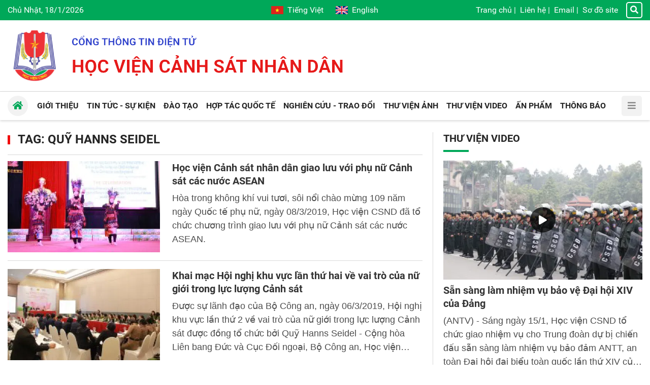

--- FILE ---
content_type: text/html; charset=utf-8
request_url: https://hvcsnd.edu.vn/tag/quy-hanns-seidel-496
body_size: 17274
content:


<!DOCTYPE html>
<html lang="vi">
<head><title>
	Quỹ Hanns Seidel - Học viện Cảnh sát nhân dân
</title><meta http-equiv="refresh" content="900" /><meta name="viewport" content="initial-scale=1, minimum-scale=1, width=device-width" /><link rel="apple-touch-icon" sizes="57x57" href="/apple-icon-57x57.png" /><link rel="apple-touch-icon" sizes="60x60" href="/apple-icon-60x60.png" /><link rel="apple-touch-icon" sizes="72x72" href="/apple-icon-72x72.png" /><link rel="apple-touch-icon" sizes="76x76" href="/apple-icon-76x76.png" /><link rel="apple-touch-icon" sizes="114x114" href="/apple-icon-114x114.png" /><link rel="apple-touch-icon" sizes="120x120" href="/apple-icon-120x120.png" /><link rel="apple-touch-icon" sizes="144x144" href="/apple-icon-144x144.png" /><link rel="apple-touch-icon" sizes="152x152" href="/apple-icon-152x152.png" /><link rel="apple-touch-icon" sizes="180x180" href="/apple-icon-180x180.png" /><link rel="icon" type="image/png" sizes="192x192" href="/android-icon-192x192.png" /><link rel="icon" type="image/png" sizes="32x32" href="/favicon-32x32.png" /><link rel="icon" type="image/png" sizes="96x96" href="/favicon-96x96.png" /><link rel="icon" type="image/png" sizes="16x16" href="/favicon-16x16.png" /><link rel="manifest" href="/manifest.json" /><meta name="msapplication-TileColor" content="#ffffff" /><meta name="msapplication-TileImage" content="/ms-icon-144x144.png" /><meta name="theme-color" content="#ffffff" />
    <script src="/assets/jquery/dist/jquery.min.js"></script>
<meta name="author" content="Copyright(c) 2024 Acomm(http://www.acomm.vn)" />
<meta name="owner" content="Học viện Cảnh sát nhân dân" />
<link href="/assets/bootstrap/dist/css/bootstrap.min.css" rel="stylesheet" type="text/css" />
<link href="/assets/fontawesome/dist/css/all.min.css" rel="stylesheet" type="text/css" rel="preload" />
<link href="/assets/google/dist/css/roboto.min.css" rel="stylesheet" type="text/css" rel="preload" />
<link href="/skins/default/css/all.min.css?v=2024.2.3" rel="stylesheet" type="text/css" />
<script src="/assets/bootstrap/dist/js/bootstrap.bundle.min.js" type="text/javascript"></script>
<script src="/assets/app/datepicker.min.js" type="text/javascript"></script>
<meta property="fb:app_id" content="1595029180546723" />
<meta property="og:type" content="website" />
<meta property="og:title" content="Học viện Cảnh sát nhân dân" />
<meta property="og:description" itemprop="keywords" content="Học viện Cảnh sát nhân dân" />
<meta property="og:url" itemprop="url" content="https://hvcsnd.edu.vn" />
<link rel="canonical" href="https://hvcsnd.edu.vn" />
<meta property="og:image" itemprop="thumbnailUrl" content="https://hvcsnd.edu.vn/logo.png" />
<!-- Twitter Card -->
<meta name="twitter:card" content="summary" />
<meta name="twitter:site" content="@HVCSND" />
<meta property="twitter:title" content="Học viện Cảnh sát nhân dân" />
<meta property="twitter:description" content="Học viện Cảnh sát nhân dân" />
<meta property="twitter:image" content="https://hvcsnd.edu.vn/logo.png" />
<!-- End Twitter Card -->

<meta name="description" content="Quỹ Hanns Seidel" /><meta name="keywords" content="Quỹ Hanns Seidel" /></head>
<body>
    <form method="post" action="./quy-hanns-seidel-496" onsubmit="javascript:return WebForm_OnSubmit();" id="aspnetForm">
<div class="aspNetHidden">
<input type="hidden" name="__RequestVerificationToken" id="__RequestVerificationToken" value="Pni+9qR89b/iA1QJ7oTTcff5kvz5/nKWVy2TSaTr7uyO38xPGVs8ZdO5iXdNV79XBprPdN7j4uxl75mtbK5Cps5vvofxtRcJDgDgR2R1sczPLkTq9+4ESOmsbwDzKLtD" />
<input type="hidden" name="__EVENTTARGET" id="__EVENTTARGET" value="" />
<input type="hidden" name="__EVENTARGUMENT" id="__EVENTARGUMENT" value="" />
<input type="hidden" name="__VIEWSTATE" id="__VIEWSTATE" value="huwOZKNaEXeGKbzGVdUvhYbIwjkSxL5+pQxVOz77MdDGqwA5zXZlT8DdcJEtQ6ZFDcEYjCrlA4Yy9jB2KxezWh+VWOih3SjOHUfq7opE5Dg=" />
</div>

<script type="text/javascript">
//<![CDATA[
var theForm = document.forms['aspnetForm'];
if (!theForm) {
    theForm = document.aspnetForm;
}
function __doPostBack(eventTarget, eventArgument) {
    if (!theForm.onsubmit || (theForm.onsubmit() != false)) {
        theForm.__EVENTTARGET.value = eventTarget;
        theForm.__EVENTARGUMENT.value = eventArgument;
        theForm.submit();
    }
}
//]]>
</script>


<script src="/WebResource.axd?d=pynGkmcFUV13He1Qd6_TZM9SNYT6Qg9gq1yQWvJuDDHJQd0QidI7oDBK53vK4iph49D8dW-Uc7S-m-4sXjcafQ2&amp;t=638286317964787378" type="text/javascript"></script>


<script src="/ScriptResource.axd?d=nv7asgRUU0tRmHNR2D6t1Nz60_EJpw8OHdXcX4wj6yHiRBk1JQoDipcYTr8J_liH5jLv9ZsKxxoZn8SFzzRHIIbMJC5SV4Ns4pzI0GR20rm76KQfWPxxPoMOnm-RscsYNNxZ6doyqv96zyoSPbm8Qg2&amp;t=ffffffffe8f46b29" type="text/javascript"></script>
<script src="/ScriptResource.axd?d=NJmAwtEo3Ipnlaxl6CMhvmM6A84IpqAeUlarmYD8lGmbGDE5CpzmiYuowTAn9-gJcahq3hY-l7NKn5fSZUMd6glXPARmxaa96w90iMB2BBptHVVLqsokU0M-J7tgn8u9VWHpNjv-aLuDnFUwXPxnM29solKquPdQefF8mujDC2Y1&amp;t=13798092" type="text/javascript"></script>
<script src="/ScriptResource.axd?d=dwY9oWetJoJoVpgL6Zq8OCPJgXCug-gkuYJu6-ZRexoybAImaEZqOQoUlIPQMrYX7Pvh79wbXdnMJN89FMh7uxmzuszWF6xhs8xTeL_cNx1uBNOB7LQxanF7ctpXKxCw5MSiemVmo5EA2WMIAs0FtPbcraJI3tWmSjFX3ocTM001&amp;t=13798092" type="text/javascript"></script>
<script type="text/javascript">
//<![CDATA[
function WebForm_OnSubmit() {
if (typeof(ValidatorOnSubmit) == "function" && ValidatorOnSubmit() == false) return false;
return true;
}
//]]>
</script>

<div class="aspNetHidden">

	<input type="hidden" name="__VIEWSTATEGENERATOR" id="__VIEWSTATEGENERATOR" value="CA0B0334" />
	<input type="hidden" name="__EVENTVALIDATION" id="__EVENTVALIDATION" value="/PAb7SywW5p5ePiEcdJBWO+G4JIWWD0c6k7zTQu0kw10BayKGNsttHQ5+BNipgZSpP3SN80Awx0QosTfAuCvum0TxUa/iZ5ZPtwYFrC7HaB8Fbkh8aI5ESPgb7h5j9R6Rx8xNl3cJoG8CkC6H9wQu9wLbY8Ie5xkC1mZQuI4MMp4PYs5s4F+sUGdQpmXXpY53X+b2sk+tI0zLGt/JpfyFYdntADlVkk+DNcjTcpYw0w=" />
</div>
        <script type="text/javascript">
//<![CDATA[
Sys.WebForms.PageRequestManager._initialize('scriptManager', 'aspnetForm', [], [], [], 90, '');
//]]>
</script>

    



<section class="header">

    <div class="topbar d-none d-lg-flex">
        <div class="container">
            <div class="row d-flex align-items-center">
                <div class="col-4">
                    <span class="now">
                        Chủ Nhật, 18/1/2026</span>
                </div>

                <div class="col-4 d-flex flex-column align-items-center">
                    <div class="language">
                        <a class="vi mr-4" href="http://hvcsnd.edu.vn" aria-label="Tiếng Việt"><i></i>Tiếng Việt</a>
                        <a class="en" href="http://ppa.edu.vn" target="_blank" aria-label="English"><i></i>English</a>
                    </div>
                </div>

                <div class="col-4 d-flex align-items-center justify-content-end">
                    <div class="topbar-nav">
                        <a href="/">Trang chủ</a><span>|</span>
<a href="/contact">Liên hệ</a><span>|</span>
<a href="https://mail.hvcsnd.edu.vn" target="_blank">Email</a><span>|</span>
<a href="/sitemap">Sơ đồ site</a>
                    </div>
                    <a href="/search" class="topbar-search"><i class="fa fa-search"></i></a>
                </div>
            </div>
        </div>
    </div>

    <div class="container">
        <div class="header-inner d-flex align-items-center">
            <div class="nav-btn d-block d-lg-none"><i class="fa fa-bars"></i></div>
            <div class="header-logo">
                <a href="/"></a>
            </div>
            <div class="header-text"></div>
        </div>
    </div>
</section>

<div class="header-nav position-sticky">

    <div class="container">

        <div class="navbar">
            <ul>
<li>
<a href="/qua-trinh-hinh-thanh-va-phat-trien-12906"><span class="down">Giới thiệu</span></a>
<ul>
<li>
<a href="/qua-trinh-hinh-thanh-va-phat-trien-12906"><span>Lịch sử phát triển</span></a></li>
<li>
<a href="/su-mang-tam-nhin-6933"><span>Sứ mạng, tầm nhìn</span></a></li>
<li>
<a href="/co-cau-to-chuc-6599"><span>Cơ cấu, tổ chức</span></a></li>
<li>
<a href="/co-so-vat-chat-6366"><span>Cơ sở vật chất</span></a></li>
<li>
<a href="/chuc-nang-nhiem-vu-6365"><span>Chức năng, nhiệm vụ</span></a></li>
</ul>
</li>
<li>
<a href="/tin-tuc-su-kien"><span class="down">Tin tức - Sự kiện</span></a>
<ul>
<li>
<a href="/tin-tuc-su-kien/tieu-diem"><span>Tiêu điểm</span></a></li>
<li>
<a href="/tin-tuc-su-kien/hoat-dong-cua-nganh"><span>Hoạt động của Ngành</span></a></li>
<li>
<a href="/tin-tuc-su-kien/hoat-dong-cua-hoc-vien"><span>Hoạt động của Học viện</span></a></li>
</ul>
</li>
<li>
<a href="/vai-net-ve-cong-tac-giao-duc-dai-hoc-he-chinh-quy-tai-hoc-vien-csnd-7066"><span class="down">Đào tạo</span></a>
<ul>
<li>
<a href="/vai-net-ve-cong-tac-giao-duc-dai-hoc-he-chinh-quy-tai-hoc-vien-csnd-7066"><span>Đại học chính quy</span></a></li>
<li>
<a href="/dao-tao/dao-tao-sau-dai-hoc"><span>Đào tạo sau đại học</span></a></li>
<li>
<a href="/gioi-thieu-dao-tao-he-lien-thong-7067"><span>Đại học liên thông</span></a></li>
<li>
<a href="/dao-tao/dai-hoc-van-bang-2"><span>Đại học văn bằng 2</span></a></li>
<li>
<a href="/giao-duc-dai-hoc-he-vlvh-tai-hoc-vien-csnd-7068"><span>Đại học vừa làm vừa học</span></a></li>
<li>
<a href="/gioi-thieu-ve-trung-tam-boi-duong-chuc-danh-va-giao-vien-7070"><span>Bồi dưỡng CD&GV</span></a></li>
</ul>
</li>
<li>
<a href="/hop-tac-quoc-te"><span class="down">Hợp tác quốc tế</span></a>
<ul>
<li>
<a href="/phong-hop-tac-quoc-te-7073"><span>Giới thiệu</span></a></li>
<li>
<a href="/hop-tac-quoc-te/doi-tac"><span>Đối tác</span></a></li>
<li>
<a href="/hop-tac-quoc-te/chuong-trinh-du-an"><span>Chương trình, dự án</span></a></li>
<li>
<a href="/hop-tac-quoc-te/giang-vien-sinh-vien-nuoc-ngoai"><span>Giảng viên, sinh viên nước ngoài</span></a></li>
<li>
<a href="/hop-tac-quoc-te/tin-hoat-dong"><span>Tin hoạt động</span></a></li>
<li>
<a href="/home/hop-tac-quoc-te/hoc-bong"><span>Học bổng</span></a></li>
</ul>
</li>
<li>
<a href="/nghien-cuu-trao-doi"><span class="down">Nghiên cứu - Trao đổi</span></a>
<ul>
<li>
<a href="/nghien-cuu-trao-doi/nhin-ra-the-gioi"><span>Nhìn ra thế giới</span></a></li>
<li>
<a href="/nghien-cuu-trao-doi/giao-duc-dao-tao"><span>Giáo dục - Đào tạo</span></a></li>
<li>
<a href="/nghien-cuu-trao-doi/dai-hoc-40"><span>Đại học 4.0</span></a></li>
</ul>
</li>
<li>
<a href="/photo"><span>Thư viện Ảnh</span></a>
</li>
<li>
<a href="/video"><span>Thư viện Video</span></a>
</li>
<li>
<a href="/an-pham"><span>Ấn phẩm</span></a>
</li>
<li>
<a href="/thong-bao"><span class="down">Thông báo</span></a>
<ul>
<li>
<a href="/thong-bao/thong-bao-chung"><span>Thông báo chung</span></a></li>
<li>
<a href="/thong-bao/diem-moi-cua-luan-an"><span>Điểm mới của Luận án</span></a></li>
<li>
<a href="/thong-bao/ke-hoach-bao-ve"><span>Kế hoạch bảo vệ</span></a></li>
</ul>
</li>
</ul>


            <a href="/" class="nav-home"><i class="fa fa-home"></i></a>
            <div class="nav-btn d-none d-xl-block"><i class="fa fa-bars"></i></div>
            <div class="nav-more d-block d-xl-none"></div>
        </div>

    </div>

</div>

<section class="aside">
    <div class="d-flex h-100 flex-column">
        <div class="topbar px-2">
            <div class="language w-100">
                <a class="vi" href="http://hvcsnd.edu.vn" aria-label="Tiếng Việt"><i></i>Tiếng Việt</a>
                <a class="en ml-auto" href="http://ppa.edu.vn" target="_blank" aria-label="English"><i></i>English</a>
            </div>
        </div>
        <div class="mx-2 mb-2">
            <div class="aside-header">
                <div class="aside-btn-close mr-2" title="Close">
                    <svg xmlns="http://www.w3.org/2000/svg" fill="currentColor" width="16" height="16"
                        viewBox="0 0 16 16">
                        <path
                            d="M2.146 2.854a.5.5 0 1 1 .708-.708L8 7.293l5.146-5.147a.5.5 0 0 1 .708.708L8.707 8l5.147 5.146a.5.5 0 0 1-.708.708L8 8.707l-5.146 5.147a.5.5 0 0 1-.708-.708L7.293 8 2.146 2.854Z" />
                    </svg>
                </div>
                <div class="aside-logo mr-2"><a href="/"></a></div>
                <div class="aside-text"></div>
            </div>
            <div class="input-group">
                <input id="km" type="search" class="form-control rounded-0" placeholder="Từ khóa" />
                <a id="bm" class="btn btn-primary rounded-0"><i class="fa fa-search text-white"></i></a>
            </div>
        </div>

        <div class="sidebar flex-grow-1 user-select-none px-2">
            <ul class="nav flex-column">
<li class="nav-item">
<a class="nav-link" href="/"><span class="d-inline-block flex-fill">Trang chủ</span></a>
</li>
<li class="nav-item">
<a class="nav-link" href="/qua-trinh-hinh-thanh-va-phat-trien-12906"><span class="d-inline-block flex-fill">Giới thiệu</span><span class="drop-icon ms-2"><i class="fa fa-chevron-right"></i><i class="fa fa-chevron-up"></i></span>
</a>
<ul class="nav flex-column">
<li class="nav-item">
<a class="nav-link" href="/qua-trinh-hinh-thanh-va-phat-trien-12906"><span>Lịch sử phát triển</span></a></li>
<li class="nav-item">
<a class="nav-link" href="/su-mang-tam-nhin-6933"><span>Sứ mạng, tầm nhìn</span></a></li>
<li class="nav-item">
<a class="nav-link" href="/co-cau-to-chuc-6599"><span>Cơ cấu, tổ chức</span></a></li>
<li class="nav-item">
<a class="nav-link" href="/co-so-vat-chat-6366"><span>Cơ sở vật chất</span></a></li>
<li class="nav-item">
<a class="nav-link" href="/chuc-nang-nhiem-vu-6365"><span>Chức năng, nhiệm vụ</span></a></li>
</ul>
</li>
<li class="nav-item">
<a class="nav-link" href="/tin-tuc-su-kien"><span class="d-inline-block flex-fill">Tin tức - Sự kiện</span><span class="drop-icon ms-2"><i class="fa fa-chevron-right"></i><i class="fa fa-chevron-up"></i></span>
</a>
<ul class="nav flex-column">
<li class="nav-item">
<a class="nav-link" href="/tin-tuc-su-kien/tieu-diem"><span>Tiêu điểm</span></a></li>
<li class="nav-item">
<a class="nav-link" href="/tin-tuc-su-kien/hoat-dong-cua-nganh"><span>Hoạt động của Ngành</span></a></li>
<li class="nav-item">
<a class="nav-link" href="/tin-tuc-su-kien/hoat-dong-cua-hoc-vien"><span>Hoạt động của Học viện</span></a></li>
</ul>
</li>
<li class="nav-item">
<a class="nav-link" href="/vai-net-ve-cong-tac-giao-duc-dai-hoc-he-chinh-quy-tai-hoc-vien-csnd-7066"><span class="d-inline-block flex-fill">Đào tạo</span><span class="drop-icon ms-2"><i class="fa fa-chevron-right"></i><i class="fa fa-chevron-up"></i></span>
</a>
<ul class="nav flex-column">
<li class="nav-item">
<a class="nav-link" href="/vai-net-ve-cong-tac-giao-duc-dai-hoc-he-chinh-quy-tai-hoc-vien-csnd-7066"><span>Đại học chính quy</span></a></li>
<li class="nav-item">
<a class="nav-link" href="/dao-tao/dao-tao-sau-dai-hoc"><span>Đào tạo sau đại học</span></a></li>
<li class="nav-item">
<a class="nav-link" href="/gioi-thieu-dao-tao-he-lien-thong-7067"><span>Đại học liên thông</span></a></li>
<li class="nav-item">
<a class="nav-link" href="/dao-tao/dai-hoc-van-bang-2"><span>Đại học văn bằng 2</span></a></li>
<li class="nav-item">
<a class="nav-link" href="/giao-duc-dai-hoc-he-vlvh-tai-hoc-vien-csnd-7068"><span>Đại học vừa làm vừa học</span></a></li>
<li class="nav-item">
<a class="nav-link" href="/gioi-thieu-ve-trung-tam-boi-duong-chuc-danh-va-giao-vien-7070"><span>Bồi dưỡng CD&GV</span></a></li>
</ul>
</li>
<li class="nav-item">
<a class="nav-link" href="/hop-tac-quoc-te"><span class="d-inline-block flex-fill">Hợp tác quốc tế</span><span class="drop-icon ms-2"><i class="fa fa-chevron-right"></i><i class="fa fa-chevron-up"></i></span>
</a>
<ul class="nav flex-column">
<li class="nav-item">
<a class="nav-link" href="/phong-hop-tac-quoc-te-7073"><span>Giới thiệu</span></a></li>
<li class="nav-item">
<a class="nav-link" href="/hop-tac-quoc-te/doi-tac"><span>Đối tác</span></a></li>
<li class="nav-item">
<a class="nav-link" href="/hop-tac-quoc-te/chuong-trinh-du-an"><span>Chương trình, dự án</span></a></li>
<li class="nav-item">
<a class="nav-link" href="/hop-tac-quoc-te/giang-vien-sinh-vien-nuoc-ngoai"><span>Giảng viên, sinh viên nước ngoài</span></a></li>
<li class="nav-item">
<a class="nav-link" href="/hop-tac-quoc-te/tin-hoat-dong"><span>Tin hoạt động</span></a></li>
<li class="nav-item">
<a class="nav-link" href="/home/hop-tac-quoc-te/hoc-bong"><span>Học bổng</span></a></li>
</ul>
</li>
<li class="nav-item">
<a class="nav-link" href="/nghien-cuu-trao-doi"><span class="d-inline-block flex-fill">Nghiên cứu - Trao đổi</span><span class="drop-icon ms-2"><i class="fa fa-chevron-right"></i><i class="fa fa-chevron-up"></i></span>
</a>
<ul class="nav flex-column">
<li class="nav-item">
<a class="nav-link" href="/nghien-cuu-trao-doi/nhin-ra-the-gioi"><span>Nhìn ra thế giới</span></a></li>
<li class="nav-item">
<a class="nav-link" href="/nghien-cuu-trao-doi/giao-duc-dao-tao"><span>Giáo dục - Đào tạo</span></a></li>
<li class="nav-item">
<a class="nav-link" href="/nghien-cuu-trao-doi/dai-hoc-40"><span>Đại học 4.0</span></a></li>
</ul>
</li>
<li class="nav-item">
<a class="nav-link" href="/photo"><span class="d-inline-block flex-fill">Thư viện Ảnh</span></a>
</li>
<li class="nav-item">
<a class="nav-link" href="/video"><span class="d-inline-block flex-fill">Thư viện Video</span></a>
</li>
<li class="nav-item">
<a class="nav-link" href="/an-pham"><span class="d-inline-block flex-fill">Ấn phẩm</span></a>
</li>
<li class="nav-item">
<a class="nav-link" href="/thong-bao"><span class="d-inline-block flex-fill">Thông báo</span><span class="drop-icon ms-2"><i class="fa fa-chevron-right"></i><i class="fa fa-chevron-up"></i></span>
</a>
<ul class="nav flex-column">
<li class="nav-item">
<a class="nav-link" href="/thong-bao/thong-bao-chung"><span>Thông báo chung</span></a></li>
<li class="nav-item">
<a class="nav-link" href="/thong-bao/diem-moi-cua-luan-an"><span>Điểm mới của Luận án</span></a></li>
<li class="nav-item">
<a class="nav-link" href="/thong-bao/ke-hoach-bao-ve"><span>Kế hoạch bảo vệ</span></a></li>
</ul>
</li>
<li class="nav-item">
<a class="nav-link" href="/contact"><span class="d-inline-block flex-fill">Liên hệ</span></a>
</li>
<li class="nav-item">
<a class="nav-link" href="https://mail.hvcsnd.edu.vn" target="_blank"><span class="d-inline-block flex-fill">Email</span></a>
</li>
<li class="nav-item">
<a class="nav-link" href="/sitemap"><span class="d-inline-block flex-fill">Sơ đồ site</span></a>
</li>
</ul>

        </div>
    </div>
</section>

<script type="text/javascript">
    $.fn.textInput = function (defvalue) {

        return this.each(function () {
            var target = $(this);
            if (target.val() == '') target.val(defvalue);

            target.unbind('focus').focus(function (e) {
                if (target.val() == defvalue) target.val('');
            });
            target.unbind('blur').blur(function (e) {
                if (target.val() == '') target.val(defvalue);
            });
        });
    }
</script>

<script type="text/javascript">
    function doSearch() {
        var url = '/home/search';
        var keyword = $('#k');
        if (keyword.val() != '' && keyword.val() != 'Từ khóa') {
            window.location = url + "?k=" + keyword.val();
        }
        else {
            window.location = url;
        }
    }

    function doMobiSearch() {
        var url = '/home/search';
        var keyword = $('#km');
        if (keyword.val() != '' && keyword.val() != 'Từ khóa') {
            window.location = url + "?k=" + keyword.val();
        }
        else {
            window.location = url;
        }
    }

    $('#k').keypress(function (e) {
        if (e.keyCode == 13) {
            doSearch();

            e.preventDefault();
        }
    });

    $('#km').keypress(function (e) {
        if (e.keyCode == 13) {
            doMobiSearch();

            e.preventDefault();
        }
    });


    $('#k').textInput('Từ khóa');
    $('#km').textInput('Từ khóa');

    $('#b').click(function (e) {
        doSearch();
    });

    $('#bm').click(function (e) {
        doMobiSearch();
    });

    $(document).ready(function () {
        var aside = document.querySelector(".aside");
        var asideButtons = document.querySelectorAll(".aside-btn-close");
        var navButtons = document.querySelectorAll(".nav-btn");
        if (asideButtons) {
            asideButtons.forEach(function (btn) {
                btn.addEventListener("click", function (e) {
                    aside.classList.toggle("active");
                });
            });
        }

        if (navButtons) {
            navButtons.forEach(function (btn) {
                btn.addEventListener("click", function (e) {
                    aside.classList.toggle("active");
                });
            });
        }

        var sidebar = document.querySelector('.sidebar');
        var dropButtons = sidebar.querySelectorAll('.drop-icon');
        dropButtons.forEach(function (btn) {
            btn.addEventListener('click', function (e) {
                var navLink = btn.parentElement;
                var navItem = navLink.parentElement;
                navItem.classList.toggle('expanded');

                e.preventDefault();
                return false;
            });
        });
    });
</script>


<section class="main py-3 py-lg-4">
    <div class="container">
        
    </div>
    <div class="container">
        <div class="row d-flex">
            <div class="col-12 col-lg-8 padding-right-lg border-right-lg">
                

<h1 class="titlebar">
    <span>TAG: Quỹ Hanns Seidel</span>
</h1>

<div class="hline"></div>



        <div class="clearfix">
            <div class="float-none float-sm-left mr-0 mr-sm-3 mr-md-4 mb-2 mb-md-0 thumb-2x-sm thumb-2x-md">
                <a class="avatar" href="/hoc-vien-canh-sat-nhan-dan-giao-luu-voi-phu-nu-canh-sat-cac-nuoc-asean-8597" title="Học viện Cảnh sát nhân dân giao lưu với phụ nữ Cảnh sát các nước ASEAN">
<img alt="Học viện Cảnh sát nhân dân giao lưu với phụ nữ Cảnh sát các nước ASEAN" decoding="async" loading="lazy" src="https://cdn.hvcsnd.edu.vn/uploads/2019/3/9/08.03-mittinh(1)-200x133.jpg?w=400&amp;h=240&amp;q=75&amp;f=6&amp;s=1xtwx3awbv4"/>
</a>
            </div>
            <h2 class="headline fs-2 mb-2 line-clamp-3">
                <a href="/hoc-vien-canh-sat-nhan-dan-giao-luu-voi-phu-nu-canh-sat-cac-nuoc-asean-8597" title="Học viện Cảnh sát nhân dân giao lưu với phụ nữ Cảnh sát các nước ASEAN">Học viện Cảnh s&#225;t nh&#226;n d&#226;n giao lưu với phụ nữ Cảnh s&#225;t c&#225;c nước ASEAN</a>
            </h2>
            <p class="teaser line-clamp-4">
                <a href="/hoc-vien-canh-sat-nhan-dan-giao-luu-voi-phu-nu-canh-sat-cac-nuoc-asean-8597" title="Học viện Cảnh sát nhân dân giao lưu với phụ nữ Cảnh sát các nước ASEAN">H&#242;a trong kh&#244;ng kh&#237; vui tươi, s&#244;i nổi ch&#224;o mừng 109 năm ng&#224;y Quốc tế phụ nữ, ng&#224;y 08/3/2019, Học viện CSND đ&#227; tổ chức chương tr&#236;nh giao lưu với phụ nữ Cảnh s&#225;t c&#225;c nước ASEAN.</a>
            </p>
        </div>

    
        <div class="hline my-3"></div>
    

        <div class="clearfix">
            <div class="float-none float-sm-left mr-0 mr-sm-3 mr-md-4 mb-2 mb-md-0 thumb-2x-sm thumb-2x-md">
                <a class="avatar" href="/khai-mac-hoi-nghi-khu-vuc-lan-thu-hai-ve-vai-tro-cua-nu-gioi-trong-luc-luong-canh-sat-8595" title="Khai mạc Hội nghị khu vực lần thứ hai về vai trò của nữ giới trong lực lượng Cảnh sát">
<img alt="Khai mạc Hội nghị khu vực lần thứ hai về vai trò của nữ giới trong lực lượng Cảnh sát" decoding="async" loading="lazy" src="https://cdn.hvcsnd.edu.vn/uploads/2019/3/9/06.03-hoi-nghi-nu-cs(1)-200x133.jpg?w=400&amp;h=240&amp;q=75&amp;f=6&amp;s=64l5ez1ibl0"/>
</a>
            </div>
            <h2 class="headline fs-2 mb-2 line-clamp-3">
                <a href="/khai-mac-hoi-nghi-khu-vuc-lan-thu-hai-ve-vai-tro-cua-nu-gioi-trong-luc-luong-canh-sat-8595" title="Khai mạc Hội nghị khu vực lần thứ hai về vai trò của nữ giới trong lực lượng Cảnh sát">Khai mạc Hội nghị khu vực lần thứ hai về vai tr&#242; của nữ giới trong lực lượng Cảnh s&#225;t</a>
            </h2>
            <p class="teaser line-clamp-4">
                <a href="/khai-mac-hoi-nghi-khu-vuc-lan-thu-hai-ve-vai-tro-cua-nu-gioi-trong-luc-luong-canh-sat-8595" title="Khai mạc Hội nghị khu vực lần thứ hai về vai trò của nữ giới trong lực lượng Cảnh sát">Được sự l&#227;nh đạo của Bộ C&#244;ng an, ng&#224;y 06/3/2019, Hội nghị khu vực lần thứ 2 về vai tr&#242; của nữ giới trong lực lượng Cảnh s&#225;t được đồng tổ chức bởi Quỹ Hanns Seidel - Cộng h&#242;a Li&#234;n bang Đức v&#224; Cục Đối ngoại, Bộ C&#244;ng an, Học viện Cảnh s&#225;t nh&#226;n d&#226;n diễn ra tại kh&#225;ch sạn Pullman, H&#224; Nội.</a>
            </p>
        </div>

    

<div class="hsep"></div>

<ul class="pagination">
<li class="page-item active">
<a class="page-link" href="/tag/quy-hanns-seidel-496?page=0">1</a>
</li>
</ul>




<div class="hsep"></div>
            </div>
            <div class="col-12 col-lg-4 padding-left-lg">
                

<h1 class="zone-title">
    <a href="/video">Thư viện Video</a>
</h1>

<div class="mb-3 mb-lg-0">
    <a class="avatar avatar-play mb-2" href="/video/san-sang-lam-nhiem-vu-bao-ve-dai-hoi-xiv-cua-dang-1154" title="Sẵn sàng làm nhiệm vụ bảo vệ Đại hội XIV của Đảng">
<img alt="Sẵn sàng làm nhiệm vụ bảo vệ Đại hội XIV của Đảng" decoding="async" loading="lazy" src="https://cdn.hvcsnd.edu.vn/uploads/2026/01/16/9/15-01-ra-quan-e024-1768533243.jpg?w=400&amp;h=240&amp;q=75&amp;f=6&amp;s=3wjgpiihuq4"/><em class="s-icon">
<i class="fa fa-play"></i>
</em>
</a>
    <h2 class="headline fs-2 mb-2 line-clamp-3">
        <a href="/video/san-sang-lam-nhiem-vu-bao-ve-dai-hoi-xiv-cua-dang-1154" title="Sẵn sàng làm nhiệm vụ bảo vệ Đại hội XIV của Đảng">Sẵn s&#224;ng l&#224;m nhiệm vụ bảo vệ Đại hội XIV của Đảng</a>
    </h2>
    <p class="teaser line-clamp-4">
        (ANTV) - Sáng ngày 15/1, Học viện CSND tổ chức giao nhiệm vụ cho Trung đoàn dự bị chiến đấu sẵn sàng làm nhiệm vụ bảo đảm ANTT, an toàn Đại hội đại biểu toàn quốc lần thứ XIV của Đảng.
    </p>
</div>
<div class="hline"></div>


        <div class="clearfix mb-0 mb-lg-3">
            <div class="thumb float-left mr-3">
                <a class="avatar" href="/video/du-lieu-ca-nhan-la-loai-tai-san-dac-biet-can-duoc-bao-ve-1155" title="Dữ liệu cá nhân là loại tài sản đặc biệt cần được bảo vệ">
<img alt="Dữ liệu cá nhân là loại tài sản đặc biệt cần được bảo vệ" decoding="async" loading="lazy" src="https://cdn.hvcsnd.edu.vn/uploads/2026/01/16/9/69699db1a70ae67fa5ea2a50-1768533305.jpg?w=300&amp;h=180&amp;q=75&amp;f=6&amp;s=n-uauwdhbqu"/>
</a>
            </div>
            <h2 class="headline line-clamp-3">
                <a href="/video/du-lieu-ca-nhan-la-loai-tai-san-dac-biet-can-duoc-bao-ve-1155" title="Dữ liệu cá nhân là loại tài sản đặc biệt cần được bảo vệ">Dữ liệu c&#225; nh&#226;n l&#224; loại t&#224;i sản đặc biệt cần được bảo vệ</a>
            </h2>
        </div>

    
        <div class="hline"></div>
    

        <div class="clearfix mb-0 mb-lg-3">
            <div class="thumb float-left mr-3">
                <a class="avatar" href="/video/toan-luc-luong-cong-an-trien-khai-cap-do-cao-nhat-bao-ve-tuyet-doi-an-toan-dai-hoi-xiv-cua-dang-1153" title="Toàn lực lượng Công an triển khai cấp độ cao nhất, bảo vệ tuyệt đối an toàn Đại hội XIV của Đảng">
<img alt="Toàn lực lượng Công an triển khai cấp độ cao nhất, bảo vệ tuyệt đối an toàn Đại hội XIV của Đảng" decoding="async" loading="lazy" src="https://cdn.hvcsnd.edu.vn/uploads/2026/01/15/9/69679999a70ae67fa5ea25d6-1768450581.jpg?w=300&amp;h=180&amp;q=75&amp;f=6&amp;s=6sdpgloma7y"/>
</a>
            </div>
            <h2 class="headline line-clamp-3">
                <a href="/video/toan-luc-luong-cong-an-trien-khai-cap-do-cao-nhat-bao-ve-tuyet-doi-an-toan-dai-hoi-xiv-cua-dang-1153" title="Toàn lực lượng Công an triển khai cấp độ cao nhất, bảo vệ tuyệt đối an toàn Đại hội XIV của Đảng">To&#224;n lực lượng C&#244;ng an triển khai cấp độ cao nhất, bảo vệ tuyệt đối an to&#224;n Đại hội XIV của Đảng</a>
            </h2>
        </div>

    
        <div class="hline"></div>
    

        <div class="clearfix mb-0 mb-lg-3">
            <div class="thumb float-left mr-3">
                <a class="avatar" href="/video/xay-dung-luc-luong-cong-an-nhan-dan-cach-mang-chinh-quy-tinh-nhue-hien-dai-1152" title="Xây dựng lực lượng Công an nhân dân cách mạng, chính quy, tinh nhuệ, hiện đại">
<img alt="Xây dựng lực lượng Công an nhân dân cách mạng, chính quy, tinh nhuệ, hiện đại" decoding="async" loading="lazy" src="https://cdn.hvcsnd.edu.vn/uploads/2026/01/09/9/695fa558a70ae67fa5ea13be-1767945667.jpg?w=300&amp;h=180&amp;q=75&amp;f=6&amp;s=kzequusnr7k"/>
</a>
            </div>
            <h2 class="headline line-clamp-3">
                <a href="/video/xay-dung-luc-luong-cong-an-nhan-dan-cach-mang-chinh-quy-tinh-nhue-hien-dai-1152" title="Xây dựng lực lượng Công an nhân dân cách mạng, chính quy, tinh nhuệ, hiện đại">X&#226;y dựng lực lượng C&#244;ng an nh&#226;n d&#226;n c&#225;ch mạng, ch&#237;nh quy, tinh nhuệ, hiện đại</a>
            </h2>
        </div>

    

<div class="hsep"></div>






<h1 class="zone-title">
    <a href="/photo">Thư viện Ảnh</a>
</h1>

<div class="bg-light p-3 p-lg-4">
    <div class="row row-cols-2 g-1">
        
                <div class="col mb-3">
                    <div class="mb-2">
                        <a class="avatar" href="/photo/giang-vien-hoc-vien-hoc-vien-canh-sat-nhan-dan-hien-mau-giup-dan-va-dong-doi-444" title="Giảng viên, học viên Học viện Cảnh sát nhân dân hiến máu giúp dân và đồng đội">
<img alt="Giảng viên, học viên Học viện Cảnh sát nhân dân hiến máu giúp dân và đồng đội" decoding="async" loading="lazy" src="https://cdn.hvcsnd.edu.vn/uploads/2025/11/28/9/16-1764289636.jpg?w=300&amp;h=180&amp;q=75&amp;f=6&amp;s=urxzbtzqbci"/>
</a>
                    </div>                    
                    <h2 class="headline line-clamp-3">
                        <a href="/photo/giang-vien-hoc-vien-hoc-vien-canh-sat-nhan-dan-hien-mau-giup-dan-va-dong-doi-444" title="Giảng viên, học viên Học viện Cảnh sát nhân dân hiến máu giúp dân và đồng đội">Giảng vi&#234;n, học vi&#234;n Học viện Cảnh s&#225;t nh&#226;n d&#226;n hiến m&#225;u gi&#250;p d&#226;n v&#224; đồng đội</a>
                    </h2>                    
                </div>                
            
                <div class="col mb-3">
                    <div class="mb-2">
                        <a class="avatar" href="/photo/hoc-vien-canh-sat-nhan-dan-tiep-va-lam-viec-voi-van-phong-co-quan-hop-tac-quoc-te-nhat-ban-tai-viet-nam-443" title="Học viện Cảnh sát nhân dân tiếp và làm việc với Văn phòng Cơ quan hợp tác quốc tế Nhật Bản tại Việt Nam">
<img alt="Học viện Cảnh sát nhân dân tiếp và làm việc với Văn phòng Cơ quan hợp tác quốc tế Nhật Bản tại Việt Nam" decoding="async" loading="lazy" src="https://cdn.hvcsnd.edu.vn/uploads/2025/10/16/9/13-1760602192.jpg?w=300&amp;h=180&amp;q=75&amp;f=6&amp;s=jskhhnhtwqq"/>
</a>
                    </div>                    
                    <h2 class="headline line-clamp-3">
                        <a href="/photo/hoc-vien-canh-sat-nhan-dan-tiep-va-lam-viec-voi-van-phong-co-quan-hop-tac-quoc-te-nhat-ban-tai-viet-nam-443" title="Học viện Cảnh sát nhân dân tiếp và làm việc với Văn phòng Cơ quan hợp tác quốc tế Nhật Bản tại Việt Nam">Học viện Cảnh s&#225;t nh&#226;n d&#226;n tiếp v&#224; l&#224;m việc với Văn ph&#242;ng Cơ quan hợp t&#225;c quốc tế Nhật Bản tại Việt Nam</a>
                    </h2>                    
                </div>                
            
                <div class="col mb-3">
                    <div class="mb-2">
                        <a class="avatar" href="/photo/nhung-hoat-dong-cua-doan-dai-bieu-dang-bo-hoc-vien-canh-sat-nhan-dan-tai-dai-hoi-dai-bieu-dang-bo-cong-an-442" title="Những hoạt động của Đoàn đại biểu Đảng bộ Học viện Cảnh sát nhân dân tại Đại hội đại biểu Đảng bộ Công an Trung ương lần thứ VIII, nhiệm kỳ 2025 - 2030">
<img alt="Những hoạt động của Đoàn đại biểu Đảng bộ Học viện Cảnh sát nhân dân tại Đại hội đại biểu Đảng bộ Công an Trung ương lần thứ VIII, nhiệm kỳ 2025 - 2030" decoding="async" loading="lazy" src="https://cdn.hvcsnd.edu.vn/uploads/2025/10/06/9/15515241487669678-1-1759723879.jpg?w=300&amp;h=180&amp;q=75&amp;f=6&amp;s=jv6fexxvvc0"/>
</a>
                    </div>                    
                    <h2 class="headline line-clamp-3">
                        <a href="/photo/nhung-hoat-dong-cua-doan-dai-bieu-dang-bo-hoc-vien-canh-sat-nhan-dan-tai-dai-hoi-dai-bieu-dang-bo-cong-an-442" title="Những hoạt động của Đoàn đại biểu Đảng bộ Học viện Cảnh sát nhân dân tại Đại hội đại biểu Đảng bộ Công an Trung ương lần thứ VIII, nhiệm kỳ 2025 - 2030">Những hoạt động của Đo&#224;n đại biểu Đảng bộ Học viện Cảnh s&#225;t nh&#226;n d&#226;n tại Đại hội đại biểu Đảng bộ C&#244;ng an Trung ương lần thứ VIII, nhiệm kỳ 2025 - 2030</a>
                    </h2>                    
                </div>                
            
                <div class="col mb-3">
                    <div class="mb-2">
                        <a class="avatar" href="/photo/mot-so-hinh-anh-tai-phien-thao-luan-va-be-mac-dai-hoi-dai-bieu-dang-bo-cong-an-trung-uong-lan-thu-viii-440" title="Một số hình ảnh tại phiên thảo luận và bế mạc Đại hội đại biểu Đảng bộ Công an Trung ương lần thứ VIII, nhiệm kỳ 2025 – 2030">
<img alt="Một số hình ảnh tại phiên thảo luận và bế mạc Đại hội đại biểu Đảng bộ Công an Trung ương lần thứ VIII, nhiệm kỳ 2025 – 2030" decoding="async" loading="lazy" src="https://cdn.hvcsnd.edu.vn/uploads/2025/10/06/9/1-1759716876.jpg?w=300&amp;h=180&amp;q=75&amp;f=6&amp;s=6qy2lvojjn0"/>
</a>
                    </div>                    
                    <h2 class="headline line-clamp-3">
                        <a href="/photo/mot-so-hinh-anh-tai-phien-thao-luan-va-be-mac-dai-hoi-dai-bieu-dang-bo-cong-an-trung-uong-lan-thu-viii-440" title="Một số hình ảnh tại phiên thảo luận và bế mạc Đại hội đại biểu Đảng bộ Công an Trung ương lần thứ VIII, nhiệm kỳ 2025 – 2030">Một số h&#236;nh ảnh tại phi&#234;n thảo luận v&#224; bế mạc Đại hội đại biểu Đảng bộ C&#244;ng an Trung ương lần thứ VIII, nhiệm kỳ 2025 – 2030</a>
                    </h2>                    
                </div>                
            
    </div>
</div>

<div class="hsep"></div>




<h1 class="zone-title">
    <span>Mới nhất</span>
</h1>


        <div class="clearfix">
            <div class="float-none float-sm-left mr-0 mr-sm-3 mb-2 mb-lg-0 thumb-sm">
                <a class="avatar" href="/can-bo-giang-vien-hoc-vien-canh-sat-nhan-dan-va-can-bo-bo-noi-vu-vuong-quoc-campuchia-to-chuc-giao-huu-bong-da-13720" title="Cán bộ, giảng viên Học viện Cảnh sát nhân dân và cán bộ Bộ Nội vụ, Vương quốc Campuchia tổ chức giao hữu bóng đá">
<img alt="Cán bộ, giảng viên Học viện Cảnh sát nhân dân và cán bộ Bộ Nội vụ, Vương quốc Campuchia tổ chức giao hữu bóng đá" decoding="async" loading="lazy" src="https://cdn.hvcsnd.edu.vn/uploads/2026/01/18/9/16-01-giao-huu-bong-da4-1768700647.jpg?w=300&amp;h=180&amp;q=75&amp;f=6&amp;s=ret6gvnxonk"/>
</a>
            </div>
            <h1 class="headline line-clamp-3">
                <a href="/can-bo-giang-vien-hoc-vien-canh-sat-nhan-dan-va-can-bo-bo-noi-vu-vuong-quoc-campuchia-to-chuc-giao-huu-bong-da-13720" title="Cán bộ, giảng viên Học viện Cảnh sát nhân dân và cán bộ Bộ Nội vụ, Vương quốc Campuchia tổ chức giao hữu bóng đá">C&#225;n bộ, giảng vi&#234;n Học viện Cảnh s&#225;t nh&#226;n d&#226;n v&#224; c&#225;n bộ Bộ Nội vụ, Vương quốc Campuchia tổ chức giao hữu b&#243;ng đ&#225;</a>
            </h1>
        </div>
    
        <div class="hline"></div>
    
        <div class="clearfix">
            <div class="float-none float-sm-left mr-0 mr-sm-3 mb-2 mb-lg-0 thumb-sm">
                <a class="avatar" href="/khai-mac-hoi-thi-giang-vien-day-gioi-linh-vuc-dai-cuong-phap-luat-nghiep-vu-co-ban-nam-hoc-2025-2026-13719" title="Khai mạc Hội thi giảng viên dạy giỏi lĩnh vực đại cương, pháp luật, nghiệp vụ cơ bản năm học 2025 - 2026">
<img alt="Khai mạc Hội thi giảng viên dạy giỏi lĩnh vực đại cương, pháp luật, nghiệp vụ cơ bản năm học 2025 - 2026" decoding="async" loading="lazy" src="https://cdn.hvcsnd.edu.vn/uploads/2026/01/16/5/mg-0343-1768551093.jpg?w=300&amp;h=180&amp;q=75&amp;f=6&amp;s=zvc08lijcos"/>
</a>
            </div>
            <h1 class="headline line-clamp-3">
                <a href="/khai-mac-hoi-thi-giang-vien-day-gioi-linh-vuc-dai-cuong-phap-luat-nghiep-vu-co-ban-nam-hoc-2025-2026-13719" title="Khai mạc Hội thi giảng viên dạy giỏi lĩnh vực đại cương, pháp luật, nghiệp vụ cơ bản năm học 2025 - 2026">Khai mạc Hội thi giảng vi&#234;n dạy giỏi lĩnh vực đại cương, ph&#225;p luật, nghiệp vụ cơ bản năm học 2025 - 2026</a>
            </h1>
        </div>
    
        <div class="hline"></div>
    
        <div class="clearfix">
            <div class="float-none float-sm-left mr-0 mr-sm-3 mb-2 mb-lg-0 thumb-sm">
                <a class="avatar" href="/hoc-vien-canh-sat-nhan-dan-to-chuc-bao-cao-chuyen-de-ve-van-dung-tu-tuong-cua-co-bo-truong-tran-quoc-hoan-13717" title="Học viện Cảnh sát nhân dân tổ chức báo cáo chuyên đề về vận dụng tư tưởng của cố Bộ trưởng Trần Quốc Hoàn trong giai đoạn hiện nay">
<img alt="Học viện Cảnh sát nhân dân tổ chức báo cáo chuyên đề về vận dụng tư tưởng của cố Bộ trưởng Trần Quốc Hoàn trong giai đoạn hiện nay" decoding="async" loading="lazy" src="https://cdn.hvcsnd.edu.vn/uploads/2026/01/15/9/15-01-bao-cao-chuyen-de1-1768468415.jpg?w=300&amp;h=180&amp;q=75&amp;f=6&amp;s=iimnh3pgh2q"/>
</a>
            </div>
            <h1 class="headline line-clamp-3">
                <a href="/hoc-vien-canh-sat-nhan-dan-to-chuc-bao-cao-chuyen-de-ve-van-dung-tu-tuong-cua-co-bo-truong-tran-quoc-hoan-13717" title="Học viện Cảnh sát nhân dân tổ chức báo cáo chuyên đề về vận dụng tư tưởng của cố Bộ trưởng Trần Quốc Hoàn trong giai đoạn hiện nay">Học viện Cảnh s&#225;t nh&#226;n d&#226;n tổ chức b&#225;o c&#225;o chuy&#234;n đề về vận dụng tư tưởng của cố Bộ trưởng Trần Quốc Ho&#224;n trong giai đoạn hiện nay</a>
            </h1>
        </div>
    
        <div class="hline"></div>
    
        <div class="clearfix">
            <div class="float-none float-sm-left mr-0 mr-sm-3 mb-2 mb-lg-0 thumb-sm">
                <a class="avatar" href="/dau-an-gan-dan-nhat-trong-ngay-hoi-hien-mau-cua-lop-cao-cap-ly-luan-chinh-tri-khoa-6-hoc-vien-canh-sat-nhan-dan-13718" title="Dấu ấn “Gần dân nhất” trong ngày hội hiến máu của Lớp Cao cấp lý luận chính trị khóa 6 - Học viện Cảnh sát nhân dân">
<img alt="Dấu ấn “Gần dân nhất” trong ngày hội hiến máu của Lớp Cao cấp lý luận chính trị khóa 6 - Học viện Cảnh sát nhân dân" decoding="async" loading="lazy" src="https://cdn.hvcsnd.edu.vn/uploads/2026/01/16/9/15-01-hien-mau1-1768532416.jpg?w=300&amp;h=180&amp;q=75&amp;f=6&amp;s=73zi6gxooom"/>
</a>
            </div>
            <h1 class="headline line-clamp-3">
                <a href="/dau-an-gan-dan-nhat-trong-ngay-hoi-hien-mau-cua-lop-cao-cap-ly-luan-chinh-tri-khoa-6-hoc-vien-canh-sat-nhan-dan-13718" title="Dấu ấn “Gần dân nhất” trong ngày hội hiến máu của Lớp Cao cấp lý luận chính trị khóa 6 - Học viện Cảnh sát nhân dân">Dấu ấn “Gần d&#226;n nhất” trong ng&#224;y hội hiến m&#225;u của Lớp Cao cấp l&#253; luận ch&#237;nh trị kh&#243;a 6 - Học viện Cảnh s&#225;t nh&#226;n d&#226;n</a>
            </h1>
        </div>
    
        <div class="hline"></div>
    
        <div class="clearfix">
            <div class="float-none float-sm-left mr-0 mr-sm-3 mb-2 mb-lg-0 thumb-sm">
                <a class="avatar" href="/thong-bao-ve-viec-moi-don-vi-tu-van-luat-13716" title="Thông báo về việc mời đơn vị tư vấn luật">
<img alt="Thông báo về việc mời đơn vị tư vấn luật" decoding="async" loading="lazy" src="https://cdn.hvcsnd.edu.vn/uploads/2026/01/15/9/logo-tb-1768466675.png?w=300&amp;h=180&amp;q=75&amp;f=6&amp;s=bkksh8wz31m"/>
</a>
            </div>
            <h1 class="headline line-clamp-3">
                <a href="/thong-bao-ve-viec-moi-don-vi-tu-van-luat-13716" title="Thông báo về việc mời đơn vị tư vấn luật">Th&#244;ng b&#225;o về việc mời đơn vị tư vấn lu&#226;̣t</a>
            </h1>
        </div>
    

<div class="hsep"></div>



<div id="topViewStoryMobile"></div>


<div id="topViewStories" class="col-sticky position-sticky">
    <h1 class="zone-title">
        <span>Xem nhiều nhất</span>
    </h1>

    
            <div class="clearfix">
                <div class="float-none float-sm-left mr-0 mr-sm-3 mb-2 mb-lg-0 thumb-sm">
                    <a class="avatar" href="/ke-hoach-tuyen-sinh-dai-hoc-chinh-quy-tuyen-moi-doi-voi-cong-dan-da-co-bang-tot-nghiep-trinh-do-dai-hoc-tro-12987" title="Kế hoạch tuyển sinh đại học chính quy tuyển mới đối với công dân  đã có bằng tốt nghiệp trình độ đại học trở lên tại Học viện CSND, năm học 2025-2026">
<img alt="Kế hoạch tuyển sinh đại học chính quy tuyển mới đối với công dân  đã có bằng tốt nghiệp trình độ đại học trở lên tại Học viện CSND, năm học 2025-2026" decoding="async" loading="lazy" src="https://cdn.hvcsnd.edu.vn/uploads/2025/04/04/9/logo-tb-1743761663.png?w=300&amp;h=180&amp;q=75&amp;f=6&amp;s=jte7we1m4nk"/>
</a>
                </div>
                <h1 class="headline line-clamp-3">
                    <a href="/ke-hoach-tuyen-sinh-dai-hoc-chinh-quy-tuyen-moi-doi-voi-cong-dan-da-co-bang-tot-nghiep-trinh-do-dai-hoc-tro-12987" title="Kế hoạch tuyển sinh đại học chính quy tuyển mới đối với công dân  đã có bằng tốt nghiệp trình độ đại học trở lên tại Học viện CSND, năm học 2025-2026">Kế hoạch tuyển sinh đại học ch&#237;nh quy tuyển mới đối với c&#244;ng d&#226;n  đ&#227; c&#243; bằng tốt nghiệp tr&#236;nh độ đại học trở l&#234;n tại Học viện CSND, năm học 2025-2026</a>
                </h1>
            </div>
        
            <div class="hline"></div>
        
            <div class="clearfix">
                <div class="float-none float-sm-left mr-0 mr-sm-3 mb-2 mb-lg-0 thumb-sm">
                    <a class="avatar" href="/bo-cong-an-cong-bo-de-thi-tham-khao-ky-thi-danh-gia-tuyen-sinh-cong-an-nhan-dan-nam-2025-12853" title="Bộ Công an công bố đề thi tham khảo Kỳ thi đánh giá tuyển sinh Công an nhân dân năm 2025">
<img alt="Bộ Công an công bố đề thi tham khảo Kỳ thi đánh giá tuyển sinh Công an nhân dân năm 2025" decoding="async" loading="lazy" src="https://cdn.hvcsnd.edu.vn/uploads/2025/02/11/9/z4482947450829-50434a835a32a1b0155247aeb0745001-174-1-1739245635.jpg?w=300&amp;h=180&amp;q=75&amp;f=6&amp;s=mo_vhqjeer4"/>
</a>
                </div>
                <h1 class="headline line-clamp-3">
                    <a href="/bo-cong-an-cong-bo-de-thi-tham-khao-ky-thi-danh-gia-tuyen-sinh-cong-an-nhan-dan-nam-2025-12853" title="Bộ Công an công bố đề thi tham khảo Kỳ thi đánh giá tuyển sinh Công an nhân dân năm 2025">Bộ C&#244;ng an c&#244;ng bố đề thi tham khảo Kỳ thi đ&#225;nh gi&#225; tuyển sinh C&#244;ng an nh&#226;n d&#226;n năm 2025</a>
                </h1>
            </div>
        
            <div class="hline"></div>
        
            <div class="clearfix">
                <div class="float-none float-sm-left mr-0 mr-sm-3 mb-2 mb-lg-0 thumb-sm">
                    <a class="avatar" href="/vai-net-ve-cong-tac-giao-duc-dai-hoc-he-chinh-quy-7066" title="Vài nét về công tác giáo dục đại học hệ chính quy">
<img alt="Vài nét về công tác giáo dục đại học hệ chính quy" decoding="async" loading="lazy" src="https://cdn.hvcsnd.edu.vn/uploads/2024/10/09/9/logo-tb-1728458350.png?w=300&amp;h=180&amp;q=75&amp;f=6&amp;s=gcaeq5gm9ek"/>
</a>
                </div>
                <h1 class="headline line-clamp-3">
                    <a href="/vai-net-ve-cong-tac-giao-duc-dai-hoc-he-chinh-quy-7066" title="Vài nét về công tác giáo dục đại học hệ chính quy">V&#224;i n&#233;t về c&#244;ng t&#225;c gi&#225;o dục đại học hệ ch&#237;nh quy</a>
                </h1>
            </div>
        
            <div class="hline"></div>
        
            <div class="clearfix">
                <div class="float-none float-sm-left mr-0 mr-sm-3 mb-2 mb-lg-0 thumb-sm">
                    <a class="avatar" href="/thong-tin-tuyen-sinh-trinh-do-dai-hoc-hoc-vien-csnd-nam-hoc-2025-2026-13008" title="Thông tin tuyển sinh trình độ đại học Học viện CSND, năm học 2025 - 2026">
<img alt="Thông tin tuyển sinh trình độ đại học Học viện CSND, năm học 2025 - 2026" decoding="async" loading="lazy" src="https://cdn.hvcsnd.edu.vn/uploads/2025/04/14/9/logo-tb-1744623787.png?w=300&amp;h=180&amp;q=75&amp;f=6&amp;s=cnzrz-rs4_4"/>
</a>
                </div>
                <h1 class="headline line-clamp-3">
                    <a href="/thong-tin-tuyen-sinh-trinh-do-dai-hoc-hoc-vien-csnd-nam-hoc-2025-2026-13008" title="Thông tin tuyển sinh trình độ đại học Học viện CSND, năm học 2025 - 2026">Th&#244;ng tin tuyển sinh tr&#236;nh độ đại học Học viện CSND, năm học 2025 - 2026</a>
                </h1>
            </div>
        
            <div class="hline"></div>
        
            <div class="clearfix">
                <div class="float-none float-sm-left mr-0 mr-sm-3 mb-2 mb-lg-0 thumb-sm">
                    <a class="avatar" href="/an-ninh-phi-truyen-thong-nhan-dang-nguy-co-thach-thuc-dinh-huong-giai-phap-dam-bao-an-ninh-quoc-gia-trong-tinh-hinh-11948" title="An ninh phi truyền thống, nhận dạng nguy cơ thách thức, định hướng giải pháp đảm bảo an ninh quốc gia trong tình hình hiện nay">
<img alt="An ninh phi truyền thống, nhận dạng nguy cơ thách thức, định hướng giải pháp đảm bảo an ninh quốc gia trong tình hình hiện nay" decoding="async" loading="lazy" src="https://cdn.hvcsnd.edu.vn/uploads/2023/10/6/16/an-ninh-phi-truyen-thong-nhan-dang-nguy-co-thach-thuc-dinh-huong-giai-phap-dam-bao-an-ninh-quoc-gia-trong-tinh-hinh-hien.png?w=300&amp;h=180&amp;q=75&amp;f=6&amp;s=yaeofggwpoy"/>
</a>
                </div>
                <h1 class="headline line-clamp-3">
                    <a href="/an-ninh-phi-truyen-thong-nhan-dang-nguy-co-thach-thuc-dinh-huong-giai-phap-dam-bao-an-ninh-quoc-gia-trong-tinh-hinh-11948" title="An ninh phi truyền thống, nhận dạng nguy cơ thách thức, định hướng giải pháp đảm bảo an ninh quốc gia trong tình hình hiện nay">An ninh phi truyền thống, nhận dạng nguy cơ th&#225;ch thức, định hướng giải ph&#225;p đảm bảo an ninh quốc gia trong t&#236;nh h&#236;nh hiện nay</a>
                </h1>
            </div>
        

    <div class="hsep"></div>
</div>




            </div>
        </div>
    </div>

</section>

<section class="footer">
    

<div class="bg-dark pt-3 pt-lg-5">
    <div class="container">
        <div class="row d-flex">
            <div class="col-12 col-lg-8 d-none d-lg-block">

                <div class="d-flex row row-cols-1 row-cols-md-2 row-cols-lg-3">
                    
                            <div class="col mb-5">
                                <div class="footer-title">
<a href="/qua-trinh-hinh-thanh-va-phat-trien-12906">Giới thiệu</a></div>
<div class="footer-nav">
<ul>
<li>
<a href="/qua-trinh-hinh-thanh-va-phat-trien-12906">Lịch sử phát triển</a></li>
<li>
<a href="/su-mang-tam-nhin-6933">Sứ mạng, tầm nhìn</a></li>
<li>
<a href="/co-cau-to-chuc-6599">Cơ cấu, tổ chức</a></li>
<li>
<a href="/co-so-vat-chat-6366">Cơ sở vật chất</a></li>
<li>
<a href="/chuc-nang-nhiem-vu-6365">Chức năng, nhiệm vụ</a></li>
</ul>
</div>

                            </div>
                        
                            <div class="col mb-5">
                                <div class="footer-title">
<a href="/vai-net-ve-cong-tac-giao-duc-dai-hoc-he-chinh-quy-tai-hoc-vien-csnd-7066">Đào tạo</a></div>
<div class="footer-nav">
<ul>
<li>
<a href="/vai-net-ve-cong-tac-giao-duc-dai-hoc-he-chinh-quy-tai-hoc-vien-csnd-7066">Đại học chính quy</a></li>
<li>
<a href="/dao-tao/dao-tao-sau-dai-hoc">Đào tạo sau đại học</a></li>
<li>
<a href="/gioi-thieu-dao-tao-he-lien-thong-7067">Đại học liên thông</a></li>
<li>
<a href="/dao-tao/dai-hoc-van-bang-2">Đại học văn bằng 2</a></li>
<li>
<a href="/giao-duc-dai-hoc-he-vlvh-tai-hoc-vien-csnd-7068">Đại học vừa làm vừa học</a></li>
<li>
<a href="/gioi-thieu-ve-trung-tam-boi-duong-chuc-danh-va-giao-vien-7070">Bồi dưỡng CD&GV</a></li>
</ul>
</div>

                            </div>
                        
                            <div class="col mb-5">
                                <div class="footer-title">
<a href="/hop-tac-quoc-te">Hợp tác quốc tế</a></div>
<div class="footer-nav">
<ul>
<li>
<a href="/phong-hop-tac-quoc-te-7073">Giới thiệu</a></li>
<li>
<a href="/hop-tac-quoc-te/doi-tac">Đối tác</a></li>
<li>
<a href="/hop-tac-quoc-te/chuong-trinh-du-an">Chương trình, dự án</a></li>
<li>
<a href="/hop-tac-quoc-te/giang-vien-sinh-vien-nuoc-ngoai">Giảng viên, sinh viên nước ngoài</a></li>
<li>
<a href="/hop-tac-quoc-te/tin-hoat-dong">Tin hoạt động</a></li>
<li>
<a href="/home/hop-tac-quoc-te/hoc-bong">Học bổng</a></li>
</ul>
</div>

                            </div>
                        
                            <div class="col mb-5">
                                <div class="footer-title">
<a href="/tin-tuc-su-kien">Tin tức - Sự kiện</a></div>
<div class="footer-nav">
<ul>
<li>
<a href="/tin-tuc-su-kien/tieu-diem">Tiêu điểm</a></li>
<li>
<a href="/tin-tuc-su-kien/hoat-dong-cua-nganh">Hoạt động của Ngành</a></li>
<li>
<a href="/tin-tuc-su-kien/hoat-dong-cua-hoc-vien">Hoạt động của Học viện</a></li>
</ul>
</div>

                            </div>
                        
                            <div class="col mb-5">
                                <div class="footer-title">
<a href="/nghien-cuu-trao-doi">Nghiên cứu - Trao đổi</a></div>
<div class="footer-nav">
<ul>
<li>
<a href="/nghien-cuu-trao-doi/nhin-ra-the-gioi">Nhìn ra thế giới</a></li>
<li>
<a href="/nghien-cuu-trao-doi/giao-duc-dao-tao">Giáo dục - Đào tạo</a></li>
<li>
<a href="/nghien-cuu-trao-doi/dai-hoc-40">Đại học 4.0</a></li>
</ul>
</div>

                            </div>
                        
                            <div class="col mb-5">
                                <div class="footer-title">
<a href="/thong-bao">Thông báo</a></div>
<div class="footer-nav">
<ul>
<li>
<a href="/thong-bao/thong-bao-chung">Thông báo chung</a></li>
<li>
<a href="/thong-bao/diem-moi-cua-luan-an">Điểm mới của Luận án</a></li>
<li>
<a href="/thong-bao/ke-hoach-bao-ve">Kế hoạch bảo vệ</a></li>
</ul>
</div>

                            </div>
                        
                            <div class="col mb-5">
                                <div class="footer-title">
<a href="/photo">Thư viện Ảnh</a></div>
<div class="footer-nav">
<ul>
</ul>
</div>

                            </div>
                        
                            <div class="col mb-5">
                                <div class="footer-title">
<a href="/video">Thư viện Video</a></div>
<div class="footer-nav">
<ul>
</ul>
</div>

                            </div>
                        
                            <div class="col mb-5">
                                <div class="footer-title">
<a href="/an-pham">Ấn phẩm</a></div>
<div class="footer-nav">
<ul>
</ul>
</div>

                            </div>
                        
                </div>

            </div>

            <div class="col-12 col-lg-4">

                <div class="footer-title">
                    <span>Gửi tin nhắn</span>
                </div>

                <div class="mb-4">
                    <div class="form-group">
                        <textarea name="PM40$txtContent" rows="4" cols="20" maxlength="1024" id="PM40_txtContent" class="form-control border-0">
</textarea>
                        <span id="PM40_rfvContent" style="display:none;"></span>
                    </div>
                    <div class="form-group">
                        <input type="button" value='Gửi' class="btn btn-primary px-4" onclick="showSendMessageBox()" />
                    </div>

                </div>

                <div class="footer-title">
                    <span>THỐNG KÊ TRUY CẬP</span>
                </div>

                <div class="sitestatistics py-3 px-4 mb-4">
                    <ul>
                        <li>
                            <i class="fa fa-user"></i>
                            <span>Đang truy cập:
                                14</span>
                        </li>
                        <li>
                            <i class="fa fa-clock"></i>
                            <span>Hôm nay:
                                183</span>
                        </li>
                        <li>
                            <i class="fa fa-calendar-alt"></i>
                            <span>Tháng hiện tại:
                                32044</span>
                        </li>
                        <li>
                            <i class="fa fa-chart-pie"></i>
                            <span>Tổng lượt truy cập:
                                43741297</span>
                        </li>
                    </ul>

                </div>

            </div>
        </div>

    </div>
</div>

<div class="py-4">
    <div class="container">
        <div class="row">
            <div class="col-12 col-lg-3">
                <img src="/skins/default/images/footer-logo.png" class="img-fluid ml-0 ml-lg-3" alt="Logo" width="220" height="50" loading="lazy" />                
            </div>
            <div class="col-12 d-block d-lg-none">
                <div class="hline my-3"></div>
            </div>
            <div class="col-12 col-lg-9">
                <div class="d-flex flex-column flex-lg-row w-100">                    
                    <div class="mr-0 mr-lg-2 fs-0 mb-3 mb-lg-0">
                        Giấy phép xuất bản thông tin số 125/GP-BC do Bộ Thông tin và truyền thông cấp ngày 02/4/2008.
                        <br />
                        Bản quyền © 2008 - 2024 thuộc Học viện Cảnh sát nhân dân.
                        <br />
                        Địa chỉ: Phố Phạm Văn Nghị, phường Đông Ngạc, thành phố Hà Nội.
                        <br />
                        Điện thoại: 84-024-38362811 - 069-2346002 - Fax: 84-024-38362801 - Email: bbt@hvcsnd.edu.vn.
                        <br />
                        <div class="d-block d-lg-none">           
                            Chịu trách nhiệm nội dung: Thiếu tướng, GS.TS Nguyễn Đắc Hoan - Trưởng Ban biên tập.
                            <br />
                            <a class="powerdby" href="http://acomm.vn" target="_blank" rel="noreferrer">Thiết kế bởi Acomm</a>
                        </div>
                    </div>     
                    <div class="text-center ml-lg-auto d-none d-lg-block">
                        <a rel="nofollow" href="https://tinnhiemmang.vn/danh-ba-tin-nhiem/hvcsndeduvn-1704421299" title="Chung nhan Tin Nhiem Mang" target="_blank">
                            <img src="https://tinnhiemmang.vn/handle_cert?id=hvcsnd.edu.vn" width="150" height="68" alt="Chung nhan Tin Nhiem Mang" loading="lazy">
                        </a>
                    </div>
                </div>
                <div class="d-none d-lg-block fs-0">           
                    Chịu trách nhiệm nội dung: Thiếu tướng, GS.TS Nguyễn Đắc Hoan - Trưởng Ban biên tập.
                    <br />
                    <a class="powerdby" href="http://acomm.vn" target="_blank" rel="noreferrer">Thiết kế bởi Acomm</a>
                </div>
            </div>
        </div>
    </div>
</div>


<div id="sendMessageBox" class="modal" tabindex="-1" role="dialog">
    <div class="modal-dialog modal-dialog-centered" role="document">
        <div class="modal-content">
            <div class="modal-header">
                <h5 class="modal-title font-weight-bold">Gửi tin nhắn</h5>
                <button type="button" class="close" data-dismiss="modal" aria-label="Close">
                    <span aria-hidden="true">&times;</span>
                </button>
            </div>
            <div class="modal-body">

                <div class="form-group">
                    <span id="PM40_lblErrors" class="text-danger"></span>
                    <span id="PM40_lblSuccess" class="text-success"></span>
                    <div id="PM40_vsErrors" style="display:none;">

</div>
                </div>
                <div class="form-group">
                    <label class="col-form-label" for="PM40_txtFullname">Họ và tên:</label>
                    <input name="PM40$txtFullname" type="text" maxlength="256" id="PM40_txtFullname" class="form-control" />
                    <span id="PM40_rfvFullname" style="display:none;"></span>
                </div>
                <div class="form-group">
                    <label class="col-form-label" for="PM40_txtEmail">Email:<span>*</span></label>
                    <input name="PM40$txtEmail" type="text" maxlength="256" id="PM40_txtEmail" class="form-control" />
                    <span id="PM40_rfvEmail" style="display:none;"></span>
                </div>
                <div class="form-group">
                    <label class="col-form-label" for="PM40_txtPhone">Điện thoại:</label>
                    <input name="PM40$txtPhone" type="text" maxlength="256" id="PM40_txtPhone" class="form-control" />
                </div>
                <div class="form-group">
                    <label class="col-form-label" for="PM40_txtCaptcha">Mã bảo vệ:<span>*</span></label>
                    <input name="PM40$txtCaptcha" type="text" id="PM40_txtCaptcha" class="form-control" />
                    <span id="PM40_rfvCaptcha" style="display:none;"></span>
                </div>
                <div class="form-group text-center">
                    <img id="PM40_imgCaptcha" loading="lazy" src="/Captcha.ashx?s=WHZ6dXllWXJMWDA90" style="height:50px;width:200px;" />
                </div>

            </div>
            <div class="modal-footer">

                <div class="form-group text-center">
                    <input type="button" name="PM40$btnSubmit" value="Đồng ý" onclick="javascript:WebForm_DoPostBackWithOptions(new WebForm_PostBackOptions(&quot;PM40$btnSubmit&quot;, &quot;&quot;, true, &quot;ContactBox&quot;, &quot;&quot;, false, true))" id="PM40_btnSubmit" class="btn btn-primary" />
                    <input type="button" value='Bỏ qua' class="btn btn-secondary" onclick="hideSendMessageBox()" />
                </div>

            </div>
        </div>
    </div>


</div>

<div class="pagegotop clearfix">
    <a id="goTop" class="gotop"><i class="fa fa-arrow-up"></i></a>
</div>

<script type="text/javascript">
    $(document).ready(function () {
        $('#goTop').fadeOut();
        $(window).scroll(function () {
            if ($(window).scrollTop() != 0) {
                $('#goTop').fadeIn();
            } else {
                $('#goTop').fadeOut();
            }
        });
        $('#goTop').click(function () {
            $('html, body').animate({ scrollTop: 0 }, 500);
        });
    });
</script>

<script type="text/javascript">
    $('#PM40_txtContent').textInput('Nội dung');

    function showSendMessageBox() {
        $('#sendMessageBox').modal('show');
    }

    function hideSendMessageBox() {
        $('#sendMessageBox').modal('hide');
    }
</script>

</section>

<script type="text/javascript">
//<![CDATA[
var Page_ValidationSummaries =  new Array(document.getElementById("PM40_vsErrors"));
var Page_Validators =  new Array(document.getElementById("PM40_rfvContent"), document.getElementById("PM40_rfvFullname"), document.getElementById("PM40_rfvEmail"), document.getElementById("PM40_rfvCaptcha"));
//]]>
</script>

<script type="text/javascript">
//<![CDATA[
var PM40_rfvContent = document.all ? document.all["PM40_rfvContent"] : document.getElementById("PM40_rfvContent");
PM40_rfvContent.controltovalidate = "PM40_txtContent";
PM40_rfvContent.errormessage = "Bạn phải nhập nội dung";
PM40_rfvContent.display = "None";
PM40_rfvContent.validationGroup = "ContactBox";
PM40_rfvContent.evaluationfunction = "RequiredFieldValidatorEvaluateIsValid";
PM40_rfvContent.initialvalue = "";
var PM40_vsErrors = document.all ? document.all["PM40_vsErrors"] : document.getElementById("PM40_vsErrors");
PM40_vsErrors.showmessagebox = "True";
PM40_vsErrors.showsummary = "False";
PM40_vsErrors.validationGroup = "ContactBox";
var PM40_rfvFullname = document.all ? document.all["PM40_rfvFullname"] : document.getElementById("PM40_rfvFullname");
PM40_rfvFullname.controltovalidate = "PM40_txtFullname";
PM40_rfvFullname.errormessage = "Bạn phải nhập họ tên";
PM40_rfvFullname.display = "None";
PM40_rfvFullname.validationGroup = "ContactBox";
PM40_rfvFullname.evaluationfunction = "RequiredFieldValidatorEvaluateIsValid";
PM40_rfvFullname.initialvalue = "";
var PM40_rfvEmail = document.all ? document.all["PM40_rfvEmail"] : document.getElementById("PM40_rfvEmail");
PM40_rfvEmail.controltovalidate = "PM40_txtEmail";
PM40_rfvEmail.errormessage = "Bạn phải nhập email";
PM40_rfvEmail.display = "None";
PM40_rfvEmail.validationGroup = "ContactBox";
PM40_rfvEmail.evaluationfunction = "RequiredFieldValidatorEvaluateIsValid";
PM40_rfvEmail.initialvalue = "";
var PM40_rfvCaptcha = document.all ? document.all["PM40_rfvCaptcha"] : document.getElementById("PM40_rfvCaptcha");
PM40_rfvCaptcha.controltovalidate = "PM40_txtCaptcha";
PM40_rfvCaptcha.errormessage = "Bạn phải nhập mã bảo vệ";
PM40_rfvCaptcha.display = "None";
PM40_rfvCaptcha.validationGroup = "ContactBox";
PM40_rfvCaptcha.evaluationfunction = "RequiredFieldValidatorEvaluateIsValid";
PM40_rfvCaptcha.initialvalue = "";
//]]>
</script>


<script type="text/javascript">
//<![CDATA[

var Page_ValidationActive = false;
if (typeof(ValidatorOnLoad) == "function") {
    ValidatorOnLoad();
}

function ValidatorOnSubmit() {
    if (Page_ValidationActive) {
        return ValidatorCommonOnSubmit();
    }
    else {
        return true;
    }
}
        
(function(id) {
    var e = document.getElementById(id);
    if (e) {
        e.dispose = function() {
            Array.remove(Page_ValidationSummaries, document.getElementById(id));
        }
        e = null;
    }
})('PM40_vsErrors');

document.getElementById('PM40_rfvContent').dispose = function() {
    Array.remove(Page_Validators, document.getElementById('PM40_rfvContent'));
}

document.getElementById('PM40_rfvFullname').dispose = function() {
    Array.remove(Page_Validators, document.getElementById('PM40_rfvFullname'));
}

document.getElementById('PM40_rfvEmail').dispose = function() {
    Array.remove(Page_Validators, document.getElementById('PM40_rfvEmail'));
}

document.getElementById('PM40_rfvCaptcha').dispose = function() {
    Array.remove(Page_Validators, document.getElementById('PM40_rfvCaptcha'));
}
//]]>
</script>
</form>
</body>
</html>
